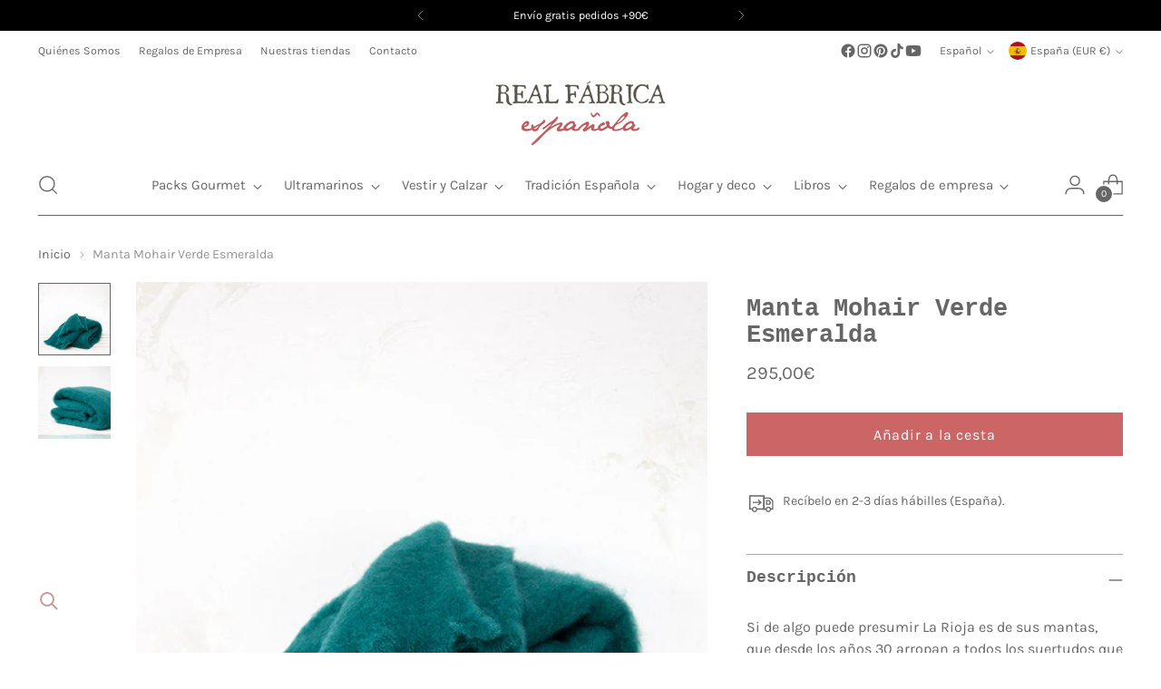

--- FILE ---
content_type: text/html; charset=utf-8
request_url: https://realfabrica.com//variants/39846600900677/?section_id=store-availability
body_size: 664
content:
<div id="shopify-section-store-availability" class="shopify-section"><div
  class="store-availability-container"
  data-section-id="store-availability"
  data-section-type="store-availability"
><div class="store-availability">
      <div class="store-availability__icon">
        <span class="icon icon-new icon-checkmark ">
  <svg viewBox="0 0 24 24" fill="none" xmlns="http://www.w3.org/2000/svg"><path d="m1.88 11.988 6.21 6.103L22.467 3.83" stroke="currentColor" stroke-width="3.055"/></svg>
</span>

      </div>
      <div class="store-availability__information fs-body-100">
        <div class="store-availability__information-title">
          Recogida en Tienda Perez Galdos
        </div>
        <p class="store-availability__information-stock fs-body-75 t-opacity-80">
          <span class="flex items-center">En stock, Normalmente está listo en 1 hora</span>
        </p>
        <div class="store-availability__information-stores">
          <button
            type="button"
            class="store-availability__information-link fs-body-75 btn btn--text-link"
            data-store-availability-drawer-trigger
            aria-haspopup="dialog"
          >Compruebe la disponibilidad en otras tiendas
</button>
        </div>
      </div>
    </div>

    <div class="store-availability__store-list-wrapper" data-store-availability-list-content>
      <div class="store-availability__store-list animation--store-availability-drawer-items"><div class="store-availability-list__item">
            <div class="store-availability-list__item-inner"><span class="icon icon-new icon-close-small ">
  <svg viewBox="0 0 24 24" fill="none" xmlns="http://www.w3.org/2000/svg"><path d="M4.717 1.975 3.347.605.604 3.346l1.37 1.37 2.742-2.74zm14.566 20.05 1.37 1.37 2.742-2.741-1.37-1.37-2.742 2.74zm2.742-17.308 1.37-1.37L20.654.604l-1.37 1.37 2.74 2.742zM1.975 19.283l-1.37 1.37 2.741 2.742 1.37-1.37-2.74-2.742zm0-14.566 8.654 8.654 2.742-2.742-8.654-8.654-2.742 2.742zm11.396 8.654 8.654-8.654-2.742-2.742-8.654 8.654 2.742 2.742zm-2.742-2.742-8.654 8.654 2.742 2.741 8.654-8.653-2.742-2.742zm0 2.742 8.654 8.653 2.742-2.74-8.654-8.655-2.742 2.742z" fill="currentColor"/></svg>
</span>

<div class="store-availability-list__item-content">
                <div class="store-availability-list__location">
                  Almacén (zona Plaza Castilla)
                </div>
                <p class="store-availability-list__availability-message fs-body-75">Recogida actualmente no disponible
</p><div class="store-availability-list__address rte fs-body-50 t-opacity-80">
                  <p>Calle Azucenas, 64<br>local / L-V 10:30 -15:30 h<br>28039 Madrid<br>Madrid<br>España</p>
                </div><p class="store-availability-list__phone fs-body-50 t-opacity-80">
                    +34911252021
                  </p></div>
            </div>
          </div><div class="store-availability-list__item">
            <div class="store-availability-list__item-inner"><span class="icon icon-new icon-checkmark ">
  <svg viewBox="0 0 24 24" fill="none" xmlns="http://www.w3.org/2000/svg"><path d="m1.88 11.988 6.21 6.103L22.467 3.83" stroke="currentColor" stroke-width="3.055"/></svg>
</span>

<div class="store-availability-list__item-content">
                <div class="store-availability-list__location">
                  Tienda Perez Galdos
                </div>
                <p class="store-availability-list__availability-message fs-body-75">Recogida disponible
                    normalmente está listo en 1 hora
</p><div class="store-availability-list__address rte fs-body-50 t-opacity-80">
                  <p>Calle de Pérez Galdós 3<br>Local Comercial<br>28004 Madrid<br>Madrid<br>España</p>
                </div><p class="store-availability-list__phone fs-body-50 t-opacity-80">
                    +34911252021
                  </p></div>
            </div>
          </div></div>
    </div></div>
</div>

--- FILE ---
content_type: text/javascript; charset=utf-8
request_url: https://realfabrica.com/products/manta-mohair-verde-esmeralda-grande.js
body_size: 468
content:
{"id":6704216670277,"title":"Manta Mohair Verde Esmeralda","handle":"manta-mohair-verde-esmeralda-grande","description":"\u003cp\u003e \u003c\/p\u003e\n\u003cp\u003eSi de algo puede presumir La Rioja es de sus mantas, que desde los años 30 arropan a todos los suertudos que tienen una. Suaves y cálidas, hacen de una noche de sofá, peli y manta el mejor plan del mundo.\u003c\/p\u003e\n\u003cp\u003eSi no has podido heredar una de tu madre o de tu abuela, déjate de edredón sueco y vuelve a la manta de toda la vida, tejidas con paciencia, amor, y pelo de cabra de angora. Te dará pena que llegue el verano para no poder usarla.\u003c\/p\u003e\n\u003ch1\u003e+ info\u003c\/h1\u003e\n\u003cul\u003e\n\u003cli\u003eComposición: 73% Mohair + 24% Lana + 3% Poliamida\u003c\/li\u003e\n\u003cli\u003eMedidas: 130 x 200 cm \/ \u003cspan\u003e51'' L x 79'' W\u003c\/span\u003e\u003cbr\u003e\n\u003c\/li\u003e\n\u003cli\u003eRef: P8235\u003c\/li\u003e\n\u003c\/ul\u003e\n\u003cp\u003e \u003c\/p\u003e\n\u003cp\u003e\u003cspan\u003eEl mantenimiento aconsejado para que esta manta sea eterna es cepillarla con púa dura en el sentido del pelo. Se recomienda no lavarla nunca con agua, en todo caso lavado en seco.\u003c\/span\u003e \u003cbr\u003e\u003c\/p\u003e","published_at":"2022-03-01T11:17:48+01:00","created_at":"2022-03-01T11:17:48+01:00","vendor":"Ezcaray","type":"Casa y jardín \u003e Ropa de casa \u003e Ropa de cama \u003e Mantas","tags":["_peso_vol","invierno","IVA_21","m_amigas","m_basicosfrio","m_bodas","m_enamorados","m_extranjeros","m_hogardeco","m_mantas","m_mantasezcaray","m_mantasybufandas","m_novios","m_otono","m_regalos","m_tradicion","m_verde","online","pedirsiempre","rev_traduccion"],"price":29500,"price_min":29500,"price_max":29500,"available":true,"price_varies":false,"compare_at_price":null,"compare_at_price_min":0,"compare_at_price_max":0,"compare_at_price_varies":false,"variants":[{"id":39846600900677,"title":"Default Title","option1":"Default Title","option2":null,"option3":null,"sku":"22436","requires_shipping":true,"taxable":true,"featured_image":null,"available":true,"name":"Manta Mohair Verde Esmeralda","public_title":null,"options":["Default Title"],"price":29500,"weight":4500,"compare_at_price":null,"inventory_management":"shopify","barcode":"8419000224361","requires_selling_plan":false,"selling_plan_allocations":[]}],"images":["\/\/cdn.shopify.com\/s\/files\/1\/0023\/5205\/4341\/products\/c5a4390aa5431985f6c5b8972fc5b3fa_89b81fb1-d80f-43c5-a0a9-ca67c8ff7ab0.jpg?v=1646129872","\/\/cdn.shopify.com\/s\/files\/1\/0023\/5205\/4341\/products\/cefea217a53a4bc52e06e7216cf859f5_6e9dd79f-68e2-4467-864a-474176ce83e9.jpg?v=1646129872"],"featured_image":"\/\/cdn.shopify.com\/s\/files\/1\/0023\/5205\/4341\/products\/c5a4390aa5431985f6c5b8972fc5b3fa_89b81fb1-d80f-43c5-a0a9-ca67c8ff7ab0.jpg?v=1646129872","options":[{"name":"Title","position":1,"values":["Default Title"]}],"url":"\/products\/manta-mohair-verde-esmeralda-grande","media":[{"alt":null,"id":22730181115973,"position":1,"preview_image":{"aspect_ratio":1.0,"height":640,"width":640,"src":"https:\/\/cdn.shopify.com\/s\/files\/1\/0023\/5205\/4341\/products\/c5a4390aa5431985f6c5b8972fc5b3fa_89b81fb1-d80f-43c5-a0a9-ca67c8ff7ab0.jpg?v=1646129872"},"aspect_ratio":1.0,"height":640,"media_type":"image","src":"https:\/\/cdn.shopify.com\/s\/files\/1\/0023\/5205\/4341\/products\/c5a4390aa5431985f6c5b8972fc5b3fa_89b81fb1-d80f-43c5-a0a9-ca67c8ff7ab0.jpg?v=1646129872","width":640},{"alt":null,"id":22730181148741,"position":2,"preview_image":{"aspect_ratio":1.0,"height":640,"width":640,"src":"https:\/\/cdn.shopify.com\/s\/files\/1\/0023\/5205\/4341\/products\/cefea217a53a4bc52e06e7216cf859f5_6e9dd79f-68e2-4467-864a-474176ce83e9.jpg?v=1646129872"},"aspect_ratio":1.0,"height":640,"media_type":"image","src":"https:\/\/cdn.shopify.com\/s\/files\/1\/0023\/5205\/4341\/products\/cefea217a53a4bc52e06e7216cf859f5_6e9dd79f-68e2-4467-864a-474176ce83e9.jpg?v=1646129872","width":640}],"requires_selling_plan":false,"selling_plan_groups":[]}

--- FILE ---
content_type: application/javascript; charset=utf-8
request_url: https://searchanise-ef84.kxcdn.com/preload_data.8g9s1C4V4R.js
body_size: 11912
content:
window.Searchanise.preloadedSuggestions=['bufandas mohair','manta mohair','maderas de oriente','agua de azahar','barro blanco','bufanda mohair','vaselina gal','foulard mohair','aceite de oliva','cuello mohair','colonia chispas','mantas de leon','gal vaselina','acero esmaltado','manta lana','chocolate a la taza','bufanda ezcaray','madera olivo','caramelos violeta','golondrinas de cerámica','san andresiños','manta maragata','cestos y capazos','taza roja','vela violeta','taza blanca','molinillo de cafe','calcetines de lana','vila hermanos','crea tu propio pack','lana merino','bufanda lana','felipe ii','san andresiño','boina elósegui','simón coll','mantas ezcaray','chal mohair','manta ezcaray','botijo blanco','tabla madera','pack paquito chocolatero','mantas mohair','calcetines lana','cestito mini','caja real','cestas mimbre','zapatillas casa','platos cerámica','jarra agua','la caja real','aceite oliva','manta riojana','mantecados felipe','paquito el chocolatero','sal de ibiza','vajilla de peltre','juégo de cafe','chocolate taza','olive oil','patatas fritas','cesta mimbre','vaselina gal perfumada','kit para hacer','la maja','manta sofa','rilletes pato','tejido canario','plato llano','bufanda verde','botijo para','alvarez gomez','de cafe','tazas rojas','vela violetas','val de san lorenzo','el avion','victoria camping','caramelos violetas','caramelos de violeta','echarpe mohair','molinillo cafe','obrador real','mantel lino','hogar y deco','bufanda lana merino','botijo barro blanco','caramelos de violetas','bufanda hombre','kit jabon','boinas elosegui','bufandas de lana merino','sin gluten','caramelos de naranja','cesta esparto','dos cafeteras','cesto mini','calcetines de lana natural','pack vermut','juego de la','sardinas chocolate','manta cama','plato postre','mantas de cama','plato hondo','bufanda tartan','chal bufanda','lucia be','pipas chulapas','chal de grazalema','bandeja mimbre','caja barquillos','queso manchego','sal ibiza','pareja de golondrinas','vino tinto','manta zamorana','foular blanco','hojas de chocolate','juego café','plato te','españa en lata','peltre rojo','capa ponchito','babutxes mallorquinas','taza caceres','zapatos para','mantel individual','taza ceramica','agua de a','mermelada mini','de lana','manta lana merino','chal bufanda mohair','pack españa en lata','cabeza esparto','pack vermutero','caja regalo','tetera grande','lechera de servir','bufanda negra','manta bebe','caramelos naranja y','polvo compacto','burri cesto','kit velas','senses of','mantecados felipe ii','muñecas recortables','foular mohair','una chocolatera','bolsa tote','zapatillas de casa','foulard verde mohair','taza metal','productos madrid','los botijos','taza peltre','azucarero martele','juegos tradicionales','tazas peltre','crea tu pack','colonia maderas de oriente','vajilla de','platos pan','mohair blanco','pack premium','vaso vidrio','almendras garrapiñadas','bufandas lana','pack paella','aceitera mallorquina','frutos secos','licor de hierbas','bufandas ezcaray','tetera roja','peltre blanco','agua de','manta merino','kit pan','cepillo manta mohair','azucarero acero','tabla olivo','ceramica fajalauza','pack madrid','ezcaray mantas','vino blanco','vasos aluminio','kit in','arroz bomba','mohair foulard','la barca','bufanda gris','pack gourmet','tablas madera','mantas de mohair','delantales de lino','crema de manos','tabla madera olivo','mohair bufanda','bufandas y chales','kit gazpacho','polvos compacto','agua azahar','velas violeta','vajilla acero esmaltado','bolsa regalo','bufanda mohair caqui','agua de vida','lata mantecados','gal vaseline','zamburiñas en salsa gallega','pack desayuno','productos maja','mantas cama','lana merino manta','toalla playa','bufanda merino','pack aceite','zapatillas camping','portal de','galletas de','jamon de bellota','pack chocolate','miel de azahar','chocolate con leche','utensilios cocina','jarra de','cuenco ceramica','pack té','cajas de chocolate','cesto castaño','carrusel musical','jarra cerveza','madera de olivo','cafetera pucherete','bolsa lino','foulard cuadros','kit de siembra','lo mejor de lo mejor','bálsamo labial','pack navidad','barquillos artesanos','chocolate bollo','doble m','jarron ceramica','capa grazalema','platos de','cuchillo patatero','bandeja horno','chocolate negro','la colchona','aceitera cristal','bufanda roja','sombreros y boinas','ceramica caceres','membrillo en','kit para','packs cafe','tazas metal','oil bottle','delantales bonitos','pintas azules','finca la barca','yo yo','polvos maderas','pack cervecero','talc maja','golondrinas españolas','queso y foie','todos los productos','pack lo mejor de lo mejor','foulard negro','bolsa papel','libro madrid','jarras de agua','el d','manta cuadros','bufanda lana merino gris','jabon maja','bella aurora','mantas sofa','libro recetas','tazas cafe','casa muñecas','vajilla peltre','kit hacer jabones','olive wood','hacer pan','bufanda de lana merino','maquillaje maderas','cestos de palma','libro cocina','sin azucar','vol so','fular mohair','pack queso','de lana natural','plato ceramica','chocolate amatller','taza mini','hojas chocolate','bota de vino','sanandresiño pulsera','mantas lana','la despensa de','vaso martele','bacalao para','aceitera antigoteo','para perros','foulard mohair franjas','san isidro','platos fajalauza','paquito chocolatero','manta de lana para cama','aceiteras gordiola','mohair manta','cerámica verde','pack picoteo','vermut zarro','obleas para turron','casa de muñecas','con dos huevos','paq premium','ver todo lo de','carne de membrillo','santa teresa','fajalauza verde','capazo palma','plato pan','morro fino','te pack','día del padre','cafetera conica','azucarero rojo','ceramica granada','pack cerveza','aceite de oliva virgen extra','cesta pequeña','bolsos y capazos','mantas de lana','tote bag','lip balm','bandeja ovalada','postal bordada','ceramica de','cestos y','kit quesos','bufanda azul','polvorones en caja','aceite ahumado','manta grazalema','cabeza burrito','bolsa caja','cestos capazos','bufanda de lana','juego de la oca','luca de tena','belenes de siurells','golondrina mini','pais vasco','capa de grazalema','aceite elevate','pack todo embutidos','bufanda de mohair','zapatillas kiova','hierbas de','tarjeta regalo','manta de lana merino','manteles individuales','madres dulces','tablas madera de olivo','cafetera peltre','jarra ceramica','mohair blanket','plato peltre','pata negra','chales de','filo rojo','vaseline gal','aperitivo gourmet','chal ezcaray','pastilla de jabones','llavero nautico','pack de la felicidad','cepillo mohair','pate iberico','bufandas de','yemas santa teresa','ezcaray manta','vasos vidrio','ceramica de caceres','café molido','maderas oriente','bolso esparto','sardinas de chocolate','pack goloso','vela de violetas','la castaña','ceramica ubeda','mohair negro','gorras de montehermoso','manta de lana','san andre','botijo mini','tabla de madera','cesto mimbre','tabla cortar','vela vila hermanos','la oca','madera de oriente','la caja','cestas de','mantas de sofa','tetera pequeña','caja galletas','pimenton picante','taza café','lana de merino','cesto para pack','cuellos mohair','de peltre','mohair marron','platos llanos','premium nº2','pack jamon','lata mantecados oficios','originales azucareros','jabones maja','cesta navidad','flores de chocolate','real fabrica espanola','dulce de membrillo puente genil','manta de cama','agua de litines','cactus esparto','caja para vino','rascador madera olivo','foulard mohair franjas verdes','plato rojo','lechera de peltre','chocolate a la pedra','el casco','chal grazalema','hogar y decoracion','real fábrica','paté de cabracho','te verde','gloria fuertes','san andres','juegos de niños','manta azul','kit de cafe','cesta mini','pack aceites','babutxes con suela de goma','chocolates amatller','bonito del norte','almendra garrapiñadas','bolsos de palma','olla mini','principe de gales','tazas metalicas','juguetes tradicional','jabon de','vasos grandes','chocolate blanco','hojas chocolate negro','vino dulce','bufandas de ezcaray','bufandas lana merino','pack paella gourmet','mini cesto','vaso aluminio','uvas frescas','polvos maderas de oriente','jamón ibérico de bellota loncheado','manta mohair gris','bufanda de','mantas maragatas','bufanda rosa','cerveza artesana','bufanda mohair azul','pastas finas','mohair scarf','de ceramic','jamon iberico','yemas de santa teresa','chales y','capa corta','mohair chal','pack pata negra','paella valenciana','coctel pre','manta viaje','hora del té','amigo invisible','vasos ceramica','kit de','cerámica galicia','pack 3 turrones mini','la rioja','libro historia escepticos','abarcas menorquinas','cesto con asa','turrón mini','de madrid','la cultivada','platos de platos de','vermut y sifon','juego de té','granos de','mejillones escabeche','antic mallorca','gift card','carne de','manta mohai','chicolate a la taza','mantas para','cuello gris','vidrio reciclado','cabeza de toro','bote de sal','pack morro fino','libros cocina','manta gris','crema manos','aceitera vidrio','cesta castaño','monte hermoso','cafetera con filtro','pic nic','poncho largo','bomba chocolate','boat de','mantecados y polvorones','dulce de','cajas de','palmaria mallorca','sal del','lana merina','foulard franjas','calcetines para','de barro','paño cocina','toro esparto','chocolate a la','taza desayuno','bandeja de horno','aceiteras cristal','bálsamo suavina','brochas de afeitar','colonia chispa','ceramica para','burrito cesto','ezcaray bufanda','azul klein','aceitunas gordal','jabón de tocador maja mini','tostas de pan','rafael andreu','ribera del duero','platos ceramic','calendario zaragozano','chal negro','delantales japonés','españa de toda la vida','recién nacido','cabeza burrito mediana','aceite de oliva ahumado','taza te','mantas cuadros','picos artesanos','salero sal','plato filo rojo','tazas de cafe','kit siembra','mejillones del pacífico en escabeche 4-6','kit para hacer pan','pack aceitera','pack locos del queso','bomba de chocolate','caja cerillas','foulard mohair cuadros','perfume maderas de oriente','mermelada de higos','bol con pie','cabeza burrito pequeña','pack vuelta a la infancia','pimentón dulce','aceite virgen extra','porta velas','tablas de madera','cebolla confitada','pintas verdes','cesta picnic','manta de','mohair crudo','semillas violetas','ma tel','utensilios de cocina','peltre azul','fuente rectangular','de acero','sandalia ibicenca','mantones de manila','esther y su','mano de estudios','cepillo manta','taza grande','libro de cocina','botella agua','queso en aceite','pack padre','de las mantas de val de san lorenzo','my drap','pack madres','libro vermut','servilletas lino','ti esto','vinagre de jerez reserva','caja de te','aceite virgen extra cortijo de la cruz pequeño','pareja de golondrinas felices manises','cazo esmaltado','cepillo lana','plato esmaltado','capazo mini','platos peltre','clutch malla','pipas saladas','fuente horno','todo embutidos','lino lavado','vaselina perfumada','agua de valencia','belén siurells','chocolate a','ceramica de fajalauza','água de colonia','foulard ezcaray','tomates verdes','polvos madera','latas de','platos postre','l barca','ye ye','juego de','pack aperitivo','mohair cuadros','muñecas españolas','cecina de leon','mejillones balea','pack vegetariano','foulard gris','de chocolate','de cristal','pintas azul','chales mohair','caramelos limon','tabla quesos','las postales','mermelada naranja','cagando leches','bufanda cuadros','buen comer','cafe el pozo','mohair ezcaray','madera de','la purisima','bufandas mohair tartan','crear pack','gin tonic','juegos de mesa','libros refranes','pimentón la purísima','vino jamón y queso','semillas de','capazo redondo','bufanda lana grazalema','colonia alvarez gomez','cuello mohair ezcaray','taza de cafe','gourmet pack','y burros de','bufanda beige','taza metalica','cazo blanco','crear packs','san andresiños mini','patatas fritas caseras','kit hacer','aceitera de vidrio','con suela','ceramica granadina','frutas de','lata mini almendras de chocolate','fuet catalan','chocolatera de','pack chocolatero','bolso lino','bufanda mohair gris','cereria molla','vidrio verde','cestita mini','flores chocolate','plato metal','animal esparto','virgen extra','pack españa','golondrina ceramica','chocolatera roja','salero de','tomates secos','golondrina mediana','maja soap','chispas colonia','taza de te','mini capazo','bufanda lila','pitos de san isidro','bufanda marron','polvorones y mantecados','plato ceramic','capazos de playa','recien casados','capa larga','cabezas de animales','cuenco azul','pack relax','mantas de grazalema','colonia maja','juegos de','de la a a la','manta rosa','tu mismo','mantas de ezcaray','latas pimenton','sodas barrachina','cesta burrito','cestas de mimbre','barquillos xl','kit paella','bajo plato','mantas merino','manta de mohair','vaso de aluminio','pack para quesos','cola cao','zapatillas victoria','packs regalo','cabeza burro','chocolate para dos','crear mi pack','the singular','plato verde','jarron blanco','pimenton ahumado','cecina de león premium','mantas grazalema','flores secas','kit ceramica','lomo de bellota','caramelo violeta','cajas regalo','ceramica de ubeda','la cuna','marcas con historia','jarra aluminio','boda vintage','gorra de montehermoso','vasos de','bol sin pie','real caja','historia de una maestra','anchoas premium','y bufandas de','chocolate pack','pack y','vinagre de jerez','ezcaray bufandas','fresca de','hacer chocolate','chocolate bar','héloïse guerrier','de pr','pack paquirrin','cesta de mimbre','camino de mesa','tostas de pan con pasas','martele de la abuela','chal blanco','platos de postre','pack madres dulces','café grano','cuenco madera','frutas de ceramica','cafetera con','fajalauza amarillo','capa negra','mohair verde','chal lana merino','foulard azul','mermelada de','cestas de pan','mini cesta','dulces navideños','bloc de pato','mermelada higo','taza verde','cesto para packs','riera ordeix','bufanda mo','platos de pan','detalle bandeja','gorra montehermoso','cabeza toro','de ajos','el insultario','botijo grande','foie gras','mi pedido','crea tu propio pack gourmet','manton manila','comercios de madrid','sin gluten sin lactosa','el aeroplano','locos del queso','pack paquito','cuellos de mohair','bálsamo hidratante','aceite la barca','metal esmaltado','cesta choco','accesorios blanca','jarras caceres','manta merina','bolsa de papel','white enamelware','colonia de','jarra de agua','ceramica teteras','servilletas marinas','de porcelana','vino aceite','queso retorta','aguas de ibiza','jarra y','pack choco','kit queso','caramelos dos cafeteras','finca pascualete','vajillas de peltre','caramelos de limon','aceitunas plato','bota vino','de madera','portal de belén','cortijo de la cruz','pack lolea','mantas para cama','caja te','lata chocolate','pack bomba de chocolate','recien mama','pack aceite queso manchego jamón y chocolate','mohair rosa','tazon con asa','tu propio pack','despensa de','boina roja','manta leon','caja kraft','bandeja grande','masa madre','caramelos naranja','dia de la madre','jarra martele','caja de musica','cuencos ceramica','kiova zapatillas','bufanda mohair tartan','chales de mohair','llavero piel','chocolate lata','pack piscolabis','turron jijona','hermanos vila','caramelos de','toallas playa','vela de violeta','agua de azahar de luca de tena','cesta chocolate','gris marengo','pack picnic','mohair franjas','cesto pan','caja chocolate','tarjetas de regalo','cesto de la compra','crea tu propio','taza esmaltado','para utensilios de cocina','mejillones del pacífico en escabeche gigante','pack petit','bandeja peltre','cocido madrileño','flor de','la mancha','cestos castano','pack pata negra premium','los berberechos','cestos mimbre','foulard verde','chocolate menta','medidas de tallas','libros de cocina','cuadernos rubio','tio martin','foulard y','bufandas merino','mohair camel','aceite con','vino tinto reserva','de cocina','caramelos violet','azafran condimento','orange blossom','platos acero esmaltado','cesta de','manta beige','pack aceites espana','de comida','cazo peltre','cesta de castaño','juego de la peonza','cesta choco amatller','pack aceite queso anchoas y vino','de madera olivo','pack paella valenciana','colonias y perfumes','gorras típicas','pack cesto','hola madrid','manta mara','accesorios de cocina','anchoas del norte premium','chocolate sin azucar','pack amigos','virgen de','espumaderas de acero','mantas riojana','gris azulon','locos del queso con vino','propio pack','vaso ceramica','las cazuelas','bufanda color','cuenco verde','botas de vino','pareja golondrinas','tazas ceramica','cafetera pequeña','caja negra','trufa negra','caja madera','de pan','pack suavina','juegos de cafe','bufanda pelo','aceite oliva virgen extra','foulard amarillo','boina mostaza','pack regalo','agua de azahar tena','manta lana merina','molinillos cafe','foulard mohair ezcaray','cesta de esparto','manta mohair verde','cesta de mimbre con tapa','cesto para packs gourmet','golondrina grande','cabeza animal','bandeja mediana','en caja','aceite de','caja musica','bufanda mohair beige','ollas acero esmaltado','bufanda mohair verde','vela vila','jarra vidrio','chocolate con sal de mar','cesto y','paella gourmet','servilletas grandes','aceiteras de cristal con asa','victoria camping rojas','pack recien casados','dulces y chocolates','la despensa','taza blanca grande','taza rojo','vajilla de té','fuente semillana','pack padres','nunez de prado','negro azul','gal va','pipas sin','panera de palma con asas','tablas de cocina','mantas de','madrid secreto','chocolate simon coll','manta maragata cuadros','esther y su mundo','sandalias ibicenca','cesto esparto','capa lana','pack para dos','queso cabra','cesto mini base','azul marino','pack ye ye','bolsos de','tienda madrid','abanicos al cacao','tazas de peltre','mermeladas mini','muy cafeteros','cesta gourmet','manta maragata arcoiris','tabla de olivo','libro de','cajas real fabrica','tazas te','taza pequeña','bufanda grazalema','vermut sifón','lo mejor','neck warmer','bufanda franjas','regalos para peques','cabezas esparto','kits hazlo tu mismo','tin can with','pimentón de la vera','turrones de','pito san isidro','coche antiguo','atun claro en aceite de oliva','caja obrador real','aceite la','te negro','jamon de pato','juego te','pack bebé','paté de sardinas','pack violeta','vidrio soplado','el pozo','tienda en madrid','mantel lino grande','juego clásico','café en grano','cesto avellano','taza blanca pequeña','sanandresino corona','pack embutidos','pai pai','mohair lila','la rosa','la casa','juego oca','bolso mimbre','queso oveja','bufanda rojo','manta de león','botella para agua','foulard mohair franjas pastel','vasos pequeños','pies calientes','caramelos café','bol de','hecho a mano','fular mohair naranja','echarpe vison','cacao a la taza','esmalte blanco','cazo abuela','de jabon','chocolate 70% con sal de mar 85 g','lona hamaca','manta mohair con','echarpe ezcaray','delantal lino','mallorca slippers','cabeza de burro','kit de paella','tabla de mesa','de esparto','bufanda lana cuadros','tetera y','vaselina violeta','cerámica bowl','dermo suavina','en navidad','palangana peltre','contacto directo','bajoplato verde 28','caja de','molino de','rojo esm','mantas cama de','aperitivo de verano','taza roja pequeña','bol pie','pack cafeteros','vaselina gal vainilla','mermelada higos','espumadera peltre','cajas de lata','sin lactosa','abanicos de chocolate','manta grande','cestos esparto','kit para hacer velas','acero esmaltado vitrificado','queso de oveja en aceite','afeitado clasico','marquesa de parabere','historias de','botitas de piel','zapatillas de','par de huevos','bandeja pequeña','plato azul','cubiertos peltre','grapadora el casco','cesto asa larga','mohair gris','azul petroleo','juego tazas','mohair beige','languages de','crema de','garlic plate','colorete madera','chocolate al c','lechera blanca','chocolate bollo rafael andreu','cuello tartan','manta mostaza','talquera maja','taza azul','bandeja de horno con asas','empaquetado regalo','pack vino y chocolate','pack 4 chocolates','turron chocolate','mazapan de toledo','para bebés','bufanda vison','cesta para','utensilios de cocina peltre','bufanda mohair vison','rabanera rectangular','crackers con queso','plato amarillo','cerámica manises','palm basket','regalos para','manta mo','jabón lavanda','zapatilla casa','ezcaray fucsia','bolsa tote de lino grande','servilleta verde','cafe gourmet','cafetera induccion','yute rosa','bonito del norte vasco','agua fresca','dulces chocolates y','panera de palma','arroz bomba la','mini carrusel','capas lana virgen','roscos de miel','hacer queso','carrusel barquillos','colorante el aeroplano','barquillos choco','bufanda mohair rojo','bufanda mohai','chocolates rafael andreu','juego de las tabas','lata bombones','bufanda naranja','para perros y','azafrán cristal','pan de cadiz','cestito naranjas','cestos pequeños','chal verde','navidad todo el año','tazas desayuno','alvarez gomez barberia','pastas italianas','cesto de regalo','servilleta lino','tapenade oliva','zapatillas piel','mantas para cama de 150','pack quesos','mini tu','aceitera gordiola','plato de pan','cesto tradicional','sal de','colorete maderas','vaso azul','libro juegos','haz tu propio vermut','bufanda azul marino','vuelta a la infancia','brochas vie long','lolea mini','calcetín lana','hojas de cacao','bufanda mohair rosa','cata de aceites','bolsa de','crema manos suavina','los jarrones','plato grande','kit 3 tazas','esencia de','platos metalicos','ventresca bonito','manta de lana blanca','lata caramelos','pan artesanal','jarra peltre','lata oficios','orange blossom water','tomate seco','bol grande','pack vino aceite jamón y conservas','pua dura','bote sal','cerámica pl','plato ubeda','packs gourmet','de queso','turrones mini','violetas caramelos','tazas blancas','servilletas de lino','golondrinas cerámica','babutxes mallorca','pastilla de jabon','pastas finas solana','cuchillos para','nibs de cacao','polvo seda','padres únicos','dejate besar','flor sanandresiño','manta cama 150','mar y montaña','manta círculos','lana virgen','chal merino','mermelada de higo','cestos de castaño','la masrojana','bufanda mohair lila','picnic para dos','cuchillo madera','limon caramelo','iberico jamon','aceite de oliva virgen','jabón madrid','champu solido','latas conserva','pack la andaluza','dulce de membrillo','zapatillas kiova suela goma','queso azul','para hacer velas','cesto asas','bloc de oca','queso curado','botijo rollo','cuchara madera','taza blanca mini','mohair rojo','pack deluxe','basicos frio','mantas mohair ezcaray','san andr','cesto palma','cacharros de peltre','dessert plate','burri cesta','manta maragata beige','botella aceite','pack cocinillas','manteles lino','carne membrillo','boina azul','espumadera de acero','huevos chocolate','plato fajalauza','bol ceramica','colonia maderas oriente','tazón ceramica','limon de caramelo','jarra y vasos','mantas maragata','café pozo','jarras agua','tabla madera de olivo','pack pan sin','velas palmaria','hot chocolate','caramelos de anis','de rosa','caja lata','ceramica platos','bufanda camel','mini turrones','mascara de pestanas','sanandresiño salud','juego de chapas','manta tartan','vino y chocolate','producto español','bufanda blanca','mantel canario','cesta pan','vino naranja','gris oscuro','cepillo ropa','taza chocolate','cuenco grande','pastilla jabon','botijo barro','marques de riscal','jarron cristal','queso fresco','bufanda negro','caja sevilla','boina rosa','oil can','enciclopedia álvarez','cesto para','manta 100% lana','bufand ezcaray','lana merino bufanda','maderas de oriente colorete','esmaltes naturales','alvarez gomez verbena y','bufanda cuello','aceite y vinagre','cazo para de acero esmaltado','bote para sal','chocolate bars','el chocolatero','foulard mohair gris','palm tree','copper bottle','chocolate caliente','sombreros y','rabanera ovalada verde','limon gerio','make up','capa tres','wool blanket','vuelta al colegio','de la abuela','platos de ceramic','platos ceramica roja fajalauza','choco almendras leche 200 g','delantal vendimia','b de','vale el','hand cream','ref beige ezcaray','pack recien nacido','jabon vintage madrid','vajilla blanca','taza blanca media','colonia palmaria','cigarrillos chocolate','pack aceite vino','jabón la dehesa','rojo oscuro','pack madre','manta mohair beige','juego de tabas','bufandas mohair crudo','mantecados oficios','salchichon riera a la','bolsa compra','la caja real 1 kg','caja ceramica','libro refranes','tapenade de tomates secos','huevos rellenos','ceramica ubeda verde','rosa palo','capa ponch','rioja beronia reserva 2016 75 cl','juego de la lotería','mar ágata','con cuña','pack paquito el chocolatero','pack verano','tio pepe','pack velas','bandeja de mimbre','torta de chocolate','copas reciclado','caja gourmet','baraja cartas','maquillaje crema','jabon tocador maja','taza media','cera de soja','aceite 100 ml','de la vera','manta mohair rayas','pack picnic para dos','mantas mohair sofa','para una persona','pack premium 1','caja de lata','cuellos tartan','navajas al natural 111 g','tienda en','de caja','decoracion de','zapatillas de estar por casa','manta teja','gorra de montehermoso soltera','bufandas artesanas','platos y tazones','tazas mini','velas de violeta','pack lo mejor','medidas de la manta de','punto de','cacao polvo','bufanda mohair para','regalo cumpleaños','manta verde','cestito de y','navajas al natural','gal vaseli','bandeja crea','guia del buen comer','españa de toda','plato para','bandeja detalle nº3','pack locos del queso con vino','foulard mohair negro','ella de','en rojo','ibili con','de aroma','maderas de oriente colonia','lata almendras de chocolate','vaso de','fular lana','plato ceramica verde','kit 4 vasos','paella pack','kit de quesos','bufanda r','victoria eugenia','manta man','acero esmal','los mantecados','con dos','chal naranja mostaza','chocolate hojas','sin aceite','caja de cerillas','bandeja mimbre crea tu propio pack','taza de','queso aceite','cuenco rojo','platos caceres','munecas nancy','manta mohair ezcaray','manta cama 105','violeta caramelos','cabeza de','ollas peltre','manta marron','cafeteras peltre','jarra grande','medidas mantas sofa','vajilla de acero','zumo de naranja','plato llano ceramica','manta color','chocolate mini','de membrillo','cuadros mohair','servilletas precortadas','manta y cava','chocolate sal','vino vino','queso de cabra','queso viejo','asa corta','mantas de sofa mohair','mermelada tomates','lomo ibérico bellota','calcetines lana merino','linda limon','bandada golondrinas','sifon vermut','el quijote','aceite oliva virgen','zapatillas de andar por casa','la hora del te','de mimbre','kit para cultivar','agua azahar luca de tena','manta cama 180','bufanda y cepillo','berenjena oscuro','tarro cristal','utensilios cocina blanco','como ser','miel azahar','carbón chocolate','naranja caramelo','cesta con tapa','vaselina grosella','foulard blanco','dulce membrillo','ceramic deep plate','arroz albufera500 g','colonia hombre','objetos de','torta chocolate','hojas de chocolate 70% cacao pequeñas','bandeja ceramica','cesto grande','papas lolita','fruta confitada','coloretes maderas','platos verdes','cuello de mohair gris','espartos planas','foulard mohair azul','bolsas lino','tazas esmaltado','manta cuna','panera con asas','mantas de mohai','menaje acero','aceite queso','tren de con','goat cheese','viña mayor','taza roja mini','manta diana','bufanda mohair berenjena','paqui to','mantas del val de san lorenzo','jarras de cerveza','ibili taza con asa','de cama','chocolate simon','tetera ceramica','para packs','cesto palmito','sandalia ibicenca yute','cabeza de esparto','embrujo de','kit fajalauza','papel regalo','picos camperos','plato postre ceramica pintas verdes','mantecadas salinas','cesto birkin','caja dulces','velas cera abeja','plato cafe','te verde menta','bufanda lana verde','taza acero','de utensilios','chocolate cava','cesta con','variedades murcianas','pack pan','azafran hebras','kit ceramica fajalauza amarillo','jamon y chocolate','la tribu','violeta vela','productos acero esmaltado','cuchara de mango boj','pack cañí','taza roja mediana','kit ginebra','sifon malla','boina negra','pack mar y montaña','jarra barro blanco asa','mantas de zamora','manta lana autentica','marc de cava','manta de sofa','bolsa tote lino','aceitera antigoteo clasica','crea tu','bufandas de mohair','leche de','tazas caceres','plato caceres','jarra metalica','caja metal','pimentón el avión','simon col','maderas de','turron yema','golondrinas negras','queso manchego curado dop selección','con nombre','mantas de y','capazos pueden','aceitera alta','grande cerillas','cesto leña','cestos mini','for de','peltre taza','platos vitrificado','pack cecina','empaquetado para regalo','fleur de sel','grass head','pates la de','lata galletas','roscos de','bolsa tote grande','manta san lorenzo','jabon navidad','toro de esparto','churros con chocolate','chocolate a la piedra','vajilla recién casados','cera de','mantel verde','sia una','pitos san isidro','mini turron','marrón glacé','verde bufanda','capazos de palma','manta de mohair azul','mohair turquesa','botijo rollo pequeño','chal lana','libro simone ortega','burrito esparto','dulces de navidad','maderas d oriente','la joya','pack vinagre aceite y sal','queso vegano','naranja de caramelo','los niños de franco','cuenco mediano','bufanda mohair y lana','macetero esparto','semillas de de jardin','choco amatller','servilletas tela','tazón ubeda','y de','olive oil bottles','platos metal','casa riera','como c','create your own pack','sobrasada picante','con chocolate','cafe en grano pozo','tabla rustica','gift estuche','vela lavanda','tabla de cortar','vino rioja','vino aurora','pequeños lotes','plato es','aceitunas negras','paté perdiz','cuello mo','taza ubeda','metal es','chocolate sardines','cartel es','tio vivo','baraja espanola','flor de sal','vaselina gal violeta','san andres de teixido','manta mohair trama','esparto cactus','anta verde','tazas y','la violeta','cesto de castaño','aceite virgen','cabeza elefante','acero es','paez morilla','tabla de','flores de españa','manta mohair mostaza','pack cocido','chocolate almendras','mohair caldera','tablas de cortar','manta naranja','españa en mapas','pack cerveza artesana','pack felicidad','platos y de','maquillaje compacto','cajas para empaquetar','pack chocolatera','jabones la maja','de mohair','premium nº1','abarcas con','bote corcho','boina beige','plato hondo 22 x','aceite queso manchego','pack babutxes','vino cune','paté de morcilla','pack mermelada','chal de mohair','lata almendras','post card','a la taza','chocolate naranja','cesto de palma','capa ligera','cesto picnic','birkin gourmet','aceite santa teresa','cuatro macetas','tartán verde','pate cabracho','aceite ajo','turron a la','frutero ceramica','mohair naranja','hogar deco','pack vino','cuidados mohair','la góndola','jabon lux','esencias para','productos en para de centeno','de sevilla','azucarero de','lata de sardinas de','foulard marron','vajilla platos','boinas elo seguí sin forro','libro de recetas','aroma de','ceramic tradicional','manta de lana cama de','de bienvenida','jarra gundivos','manta mohair de 450','pájaro cerámica','bufanda de lana merino verde','mohair merino','tabla mini redonda olivo','jabon oro','jabon dorado','bufanda merino marron','bufanda lana merino negro','ela cereria molla','bufanda de merino endrinal','manta verdes','foulard merino','ezcaray cuello','yute para','iman golondrina','coronado de','para aceitunas','la enciclo','yemas de teresa','acondicionador sólido','cazo para acero esmaltado','plantillas mapa','bufanda nuez','lata dulces','plaid lana','manta para cama','manta rosa palo','coffee cup','hand crea','chocolate a la 200 g','chorizo manteca','honey jar','chales lana','articulos hechos a mano','foulard mohair marron','letras flamencas','caramelos anis','ceramica colgar pared','pipas la chulapa','bolsa triana','manta mohair para de 1,50 m','manta mohair para de 150','huevos ibili','foulard mohair cuadros y amarillos','ginebra martin sesse','plato de joyas','mantel grande','pack mejor de lo mejor','para huevos','plato huevos','lana merino burdeos','cafetera de un','lana azul','bufanda ancha','ibili vintage','torta del','aceite oliva 100 ml','queso manchego dop','manta de lana del val de san lorenzo','ceramic ubeda','mohair berenjena','botijo tradicional','sartén de acero','aceite del','la violetas','mantel o','vasos y jarras','cazo alto','la perla','la marquesa de','vuelta al cole','verano mediterranean','1 olive oil','las golondrinas','vajilla pel','ella ceramica','de gazpacho','ceramica blanca','tomillo local','bandeja roja','cuenco pequeño','bálsamo en lata','la dalia','botijo y plato','cerámica granad','las especias','cerámica roja fajalauza','y yoga','pack cubierto','poner la mesa','con miel','jabon maja mini','traje regional','pack para bebes','cacao con almendras','chocolate con leche 85 g','chocolate a la taza con canela 180 g','juego de vasos','golondrina bandada','azules pequeño','sal de ibiza bote','jarras y','cuenco cerámica amarillo','para perro','colorete my','jarra cristal','barro rojo','violet candy','botijo de barro','arbol olivo','cucharon de peltre','platos colores','cuencos amarillo','pack queso y foie de pato','mantón de manila','golondrinas y negro','funda de','golondrinas nevera','delantales lino','pack mad','chocolate a la taza con canela','sardinas choco','aceitera anti','arroz la','days of spanish','manta de merino','cuchara madera de','blanco mohair','limon y jengibre','tomate frito','pots and and','tena de luca','clean and','aceite tena','cestos para botellas','era una vez','tabla mini','jarrones de','vela cera de abeja','aceite virgen extra reserva familiar lata 100 ml','violetas lata','para cafe','tela de lino','ma etas grandes','de la cava','bufanda ezcaray lila','napkin rings','aceitera transparente','dan andres','de cristal de mano','con dosificador','gal comercializaría su vaselina perfumada','manta amarilla','pack cata de aceites','manta lana virgen','botellas aceite','aceite núñez de prado','bufanda gris perla','cafe natural','antes la','the date','manta de grazalema','tazas para el te','maleta de palma','platos ceramica granada','vela pequeña','estuche almendras garrapiñadas','manta blanca','kit pan artesano','bajo platos','libros ingles','bombones chocolate','tres turrones','cubitera vidrio','bolsos mimbre','capazo de palma','casa de muñeca','servilletas navideñas','azucar era','puente genil','de mesa','aceites de españa','selectos de','cuenco de madera olivo','cesta aceite','lata violeta','lópez de haro','herba de','ribera duero','aceituna gordal','de envio','pack sal','ezcaray rojo','vaso martele azul','mohair azul','mini andres','mantas de viaje','taza consomé','roscos de miel de almendra','blue splatter','surtido obrador real','hojas de chocolate con leche','manta sofa lana','taza mediana','pack manta','vajilla del peltre','lata choco','boina lana','pic-nic para 2','jamón ibérico de bellota loncheado 75 g','terra de flors','mantas zamorana','virgin nut oil','gal vasel','manta mohair diana','trio chocolates','pack violetas','foulard mohai','pate bellota','palmaria mar','bufanda de lana rayas burdeos','cocktail premium tostado con sal 90 g','velas v','cigarrillos de','yellow blanket','kit of 6','tienda en madri','cesta crea','harina de','plan de picnic','classic collection','clothes for','plato hondo filo rojo','mohair fucsia','pack turrones','caja bombones','sanandresiño corazón','cuencos de ceramica','merino wool elosegui beret','aceitera de vidrio clásica','zapatos casa','aceite lata','pack embutido','pack navidad todo el año','figuras de san andres de teixido','de violeta','manta riojana circulos','cestas de de','condimento el avion','por myrurgia','heno de','zapatillas lona','menorquina negra','picoteo gourmet','cuenco de','bufanda color crudo','jugar con','lata la','tazas metal vitrificado','cuello vison','sangria mini','bufanda mohair camel','bolsa agua','lo lea','elegante envoltorio','cajas de galletas','mejor de lo mejor','amatller barcelona lata','aceite cortijo','set y','cesta esparto madera','figures de','cesto burro','nueve olas','san lorenzo','bolsa de regalo','alvarez gome','bufanda burdeos','bufanda tartan azul','espartos planas cintas','de papel','vaso cristal','atlas ilustrado','vaselina cal','bolsos palma','jarra fajalauza','bufanda mohair crudo','deco pared','aceite oliva albahaca','taza cerámica pintas verdes','ibili platos','foulard mohair rosa','peltre bandeja','vela hermanos vila','chocolate para','tabla mini alargada','jabon de lavanda','caja amatller','manta ir','pack chocoadicto','boina verde oscuro','cabeza toro esparto','postal bordada bailaora','pack regalo detalle','primer afeitado','cerveza artesanal','cesta mimbre tapa'];

--- FILE ---
content_type: text/javascript; charset=utf-8
request_url: https://realfabrica.com/products/manta-mohair-verde-esmeralda-grande.js
body_size: 1067
content:
{"id":6704216670277,"title":"Manta Mohair Verde Esmeralda","handle":"manta-mohair-verde-esmeralda-grande","description":"\u003cp\u003e \u003c\/p\u003e\n\u003cp\u003eSi de algo puede presumir La Rioja es de sus mantas, que desde los años 30 arropan a todos los suertudos que tienen una. Suaves y cálidas, hacen de una noche de sofá, peli y manta el mejor plan del mundo.\u003c\/p\u003e\n\u003cp\u003eSi no has podido heredar una de tu madre o de tu abuela, déjate de edredón sueco y vuelve a la manta de toda la vida, tejidas con paciencia, amor, y pelo de cabra de angora. Te dará pena que llegue el verano para no poder usarla.\u003c\/p\u003e\n\u003ch1\u003e+ info\u003c\/h1\u003e\n\u003cul\u003e\n\u003cli\u003eComposición: 73% Mohair + 24% Lana + 3% Poliamida\u003c\/li\u003e\n\u003cli\u003eMedidas: 130 x 200 cm \/ \u003cspan\u003e51'' L x 79'' W\u003c\/span\u003e\u003cbr\u003e\n\u003c\/li\u003e\n\u003cli\u003eRef: P8235\u003c\/li\u003e\n\u003c\/ul\u003e\n\u003cp\u003e \u003c\/p\u003e\n\u003cp\u003e\u003cspan\u003eEl mantenimiento aconsejado para que esta manta sea eterna es cepillarla con púa dura en el sentido del pelo. Se recomienda no lavarla nunca con agua, en todo caso lavado en seco.\u003c\/span\u003e \u003cbr\u003e\u003c\/p\u003e","published_at":"2022-03-01T11:17:48+01:00","created_at":"2022-03-01T11:17:48+01:00","vendor":"Ezcaray","type":"Casa y jardín \u003e Ropa de casa \u003e Ropa de cama \u003e Mantas","tags":["_peso_vol","invierno","IVA_21","m_amigas","m_basicosfrio","m_bodas","m_enamorados","m_extranjeros","m_hogardeco","m_mantas","m_mantasezcaray","m_mantasybufandas","m_novios","m_otono","m_regalos","m_tradicion","m_verde","online","pedirsiempre","rev_traduccion"],"price":29500,"price_min":29500,"price_max":29500,"available":true,"price_varies":false,"compare_at_price":null,"compare_at_price_min":0,"compare_at_price_max":0,"compare_at_price_varies":false,"variants":[{"id":39846600900677,"title":"Default Title","option1":"Default Title","option2":null,"option3":null,"sku":"22436","requires_shipping":true,"taxable":true,"featured_image":null,"available":true,"name":"Manta Mohair Verde Esmeralda","public_title":null,"options":["Default Title"],"price":29500,"weight":4500,"compare_at_price":null,"inventory_management":"shopify","barcode":"8419000224361","requires_selling_plan":false,"selling_plan_allocations":[]}],"images":["\/\/cdn.shopify.com\/s\/files\/1\/0023\/5205\/4341\/products\/c5a4390aa5431985f6c5b8972fc5b3fa_89b81fb1-d80f-43c5-a0a9-ca67c8ff7ab0.jpg?v=1646129872","\/\/cdn.shopify.com\/s\/files\/1\/0023\/5205\/4341\/products\/cefea217a53a4bc52e06e7216cf859f5_6e9dd79f-68e2-4467-864a-474176ce83e9.jpg?v=1646129872"],"featured_image":"\/\/cdn.shopify.com\/s\/files\/1\/0023\/5205\/4341\/products\/c5a4390aa5431985f6c5b8972fc5b3fa_89b81fb1-d80f-43c5-a0a9-ca67c8ff7ab0.jpg?v=1646129872","options":[{"name":"Title","position":1,"values":["Default Title"]}],"url":"\/products\/manta-mohair-verde-esmeralda-grande","media":[{"alt":null,"id":22730181115973,"position":1,"preview_image":{"aspect_ratio":1.0,"height":640,"width":640,"src":"https:\/\/cdn.shopify.com\/s\/files\/1\/0023\/5205\/4341\/products\/c5a4390aa5431985f6c5b8972fc5b3fa_89b81fb1-d80f-43c5-a0a9-ca67c8ff7ab0.jpg?v=1646129872"},"aspect_ratio":1.0,"height":640,"media_type":"image","src":"https:\/\/cdn.shopify.com\/s\/files\/1\/0023\/5205\/4341\/products\/c5a4390aa5431985f6c5b8972fc5b3fa_89b81fb1-d80f-43c5-a0a9-ca67c8ff7ab0.jpg?v=1646129872","width":640},{"alt":null,"id":22730181148741,"position":2,"preview_image":{"aspect_ratio":1.0,"height":640,"width":640,"src":"https:\/\/cdn.shopify.com\/s\/files\/1\/0023\/5205\/4341\/products\/cefea217a53a4bc52e06e7216cf859f5_6e9dd79f-68e2-4467-864a-474176ce83e9.jpg?v=1646129872"},"aspect_ratio":1.0,"height":640,"media_type":"image","src":"https:\/\/cdn.shopify.com\/s\/files\/1\/0023\/5205\/4341\/products\/cefea217a53a4bc52e06e7216cf859f5_6e9dd79f-68e2-4467-864a-474176ce83e9.jpg?v=1646129872","width":640}],"requires_selling_plan":false,"selling_plan_groups":[]}